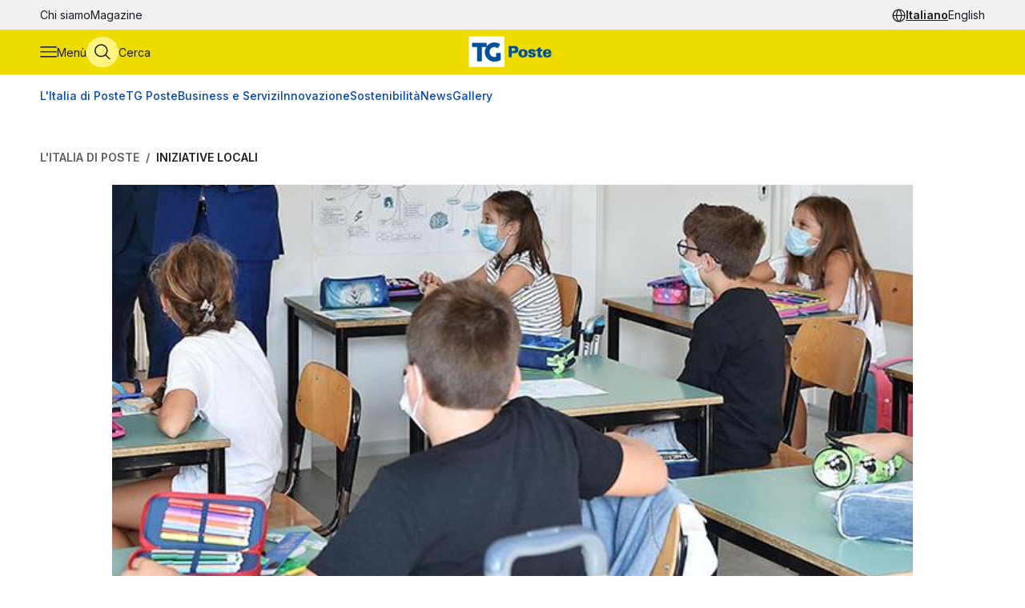

--- FILE ---
content_type: text/html
request_url: https://tgposte.poste.it/2021/03/01/nella-scuola-di-napoli-che-promuove-la-cultura-integrata/
body_size: 8946
content:
<!doctype html><html data-bs-theme=light lang=it-IT><head data-pagefind-ignore><meta charset=utf-8><meta name=viewport content="width=device-width,initial-scale=1,maximum-scale=2"><link rel=icon href=https://tgposte.poste.it/favicon.png><link rel=preconnect href=https://fonts.googleapis.com><link rel=preconnect href=https://fonts.gstatic.com crossorigin><link href="https://fonts.googleapis.com/css2?family=Inter:wght@100;200;300;400;500;600;700;800;900&display=swap" rel=stylesheet><link rel=stylesheet href=https://tgposte.poste.it/scss/style.min.f4d2b30e9f991a3f6d5ca2b7511b2ccc4c61b52f790c875e508fdff6c5d69e58.css><link rel=stylesheet href=https://tgposte.poste.it/icomoon/style.css><script type=text/javascript src=https://tgposte.poste.it/js/datepicker.min.js defer></script>
<script type=text/javascript src=https://tgposte.poste.it/ts/main.min.js defer></script><meta name=description content="Continua a rafforzarsi l’offerta didattica della scuola primaria e dell’infanzia paritaria rilanciata come istituto bilingue nel 2019"><meta name=robots content="follow, index, max-snippet:-1, max-video-preview:-1, max-image-preview:large"><meta property="og:locale" content="it-IT"><meta property="og:type" content="article"><meta property="og:title" content="Nella scuola di Napoli che promuove la cultura integrata"><meta property="og:description" content="Continua a rafforzarsi l’offerta didattica della scuola primaria e dell’infanzia paritaria rilanciata come istituto bilingue nel 2019"><meta property="og:url" content="https://tgposte.poste.it/2021/03/01/nella-scuola-di-napoli-che-promuove-la-cultura-integrata/"><meta property="og:site_name" content="TG Poste"><meta property="og:image" content="https://www.media.poste.it/67c1c035-0337-42f9-a402-28f4fbd42354/card_md/jpeg/img-cirio_inaccettabile_20mila_cattedre_piemonte_vuote@1x"><meta property="og:image:alt" content="TBD"><meta property="og:image:type" content="image/jpeg"><meta name=twitter:card content="summary_large_image"><meta name=twitter:title content="Nella scuola di Napoli che promuove la cultura integrata"><meta name=twitter:description content="Continua a rafforzarsi l’offerta didattica della scuola primaria e dell’infanzia paritaria rilanciata come istituto bilingue nel 2019"><meta name=twitter:image content="https://www.media.poste.it/67c1c035-0337-42f9-a402-28f4fbd42354/card_md/jpeg/img-cirio_inaccettabile_20mila_cattedre_piemonte_vuote@1x"><title>Nella scuola di Napoli che promuove la cultura integrata</title><script type=application/ld+json class=json-ld-schema>{"@context":"https://schema.org","@graph":[{"@id":"https://tgposte.poste.it/#organization","@type":["NewsMediaOrganization","Organization"],"logo":{"@id":"https://tgposte.poste.it/#logo","@type":"ImageObject","caption":"TG Poste","height":"130","inLanguage":"it-IT","url":"https://tgposte.poste.it/tg-poste-logo.png","width":"366"},"name":"TG Poste","url":"https://tgposte.poste.it/"},{"@id":"https://tgposte.poste.it/#website","@type":"WebSite","inLanguage":"it-IT","name":"TG Poste","publisher":{"@id":"https://tgposte.poste.it/#organization"},"url":"https://tgposte.poste.it/"},{"@id":"https://tgposte.poste.it/2021/03/01/nella-scuola-di-napoli-che-promuove-la-cultura-integrata/#webpage","@type":"WebPage","about":{"@id":"https://tgposte.poste.it/#organization"},"datePublished":"2021-03-01T06:04:12Z","inLanguage":"it-IT","isPartOf":{"@id":"https://tgposte.poste.it/#website"},"name":"Nella scuola di Napoli che promuove la cultura integrata","primaryImageOfPage":{"@id":"https://www.media.poste.it/67c1c035-0337-42f9-a402-28f4fbd42354/cover/jpeg/img-cirio_inaccettabile_20mila_cattedre_piemonte_vuote@1x"},"url":"https://tgposte.poste.it/2021/03/01/nella-scuola-di-napoli-che-promuove-la-cultura-integrata/"},{"@id":"https://www.media.poste.it/67c1c035-0337-42f9-a402-28f4fbd42354/cover/jpeg/img-cirio_inaccettabile_20mila_cattedre_piemonte_vuote@1x","@type":"ImageObject","caption":"","inLanguage":"it-IT","url":"https://www.media.poste.it/67c1c035-0337-42f9-a402-28f4fbd42354/cover/jpeg/img-cirio_inaccettabile_20mila_cattedre_piemonte_vuote@1x"},{"@id":"https://tgposte.poste.it/2021/03/01/nella-scuola-di-napoli-che-promuove-la-cultura-integrata/#richSnippet","@type":"NewsArticle","datePublished":"2021-03-01T06:04:12Z","description":"Continua a rafforzarsi l’offerta didattica della scuola primaria e dell’infanzia paritaria rilanciata come istituto bilingue nel 2019 ","headline":"Nella scuola di Napoli che promuove la cultura integrata","image":{"@id":"https://www.media.poste.it/67c1c035-0337-42f9-a402-28f4fbd42354/cover/jpeg/img-cirio_inaccettabile_20mila_cattedre_piemonte_vuote@1x"},"inLanguage":"it-IT","isPartOf":{"@id":"https://tgposte.poste.it/2021/03/01/nella-scuola-di-napoli-che-promuove-la-cultura-integrata/#webpage"},"keywords":"","mainEntityOfPage":{"@id":"https://tgposte.poste.it/2021/03/01/nella-scuola-di-napoli-che-promuove-la-cultura-integrata/#webpage"},"name":"Nella scuola di Napoli che promuove la cultura integrata","publisher":{"@id":"https://tgposte.poste.it/#organization"}},{"@id":"https://tgposte.poste.it/autore/redazione-postenews/","@type":"Person","name":"redazione Postenews","url":"https://tgposte.poste.it/autore/redazione-postenews/","worksFor":{"@id":"https://tgposte.poste.it/#organization"}}]}</script><script type=text/javascript>function replace(e){return e?(e=e.replaceAll("{[title]}","Nella scuola di Napoli che promuove la cultura integrata"),e=e.replaceAll("{[url]}","2021/03/01/nella-scuola-di-napoli-che-promuove-la-cultura-integrata"),e=e.replaceAll("{[category]}","Iniziative Locali"),e=e.replaceAll("{[date-url]}","/2021/03/01/"),e):""}var digitalData={page:{},player:{}};const{pagename="",section_level1="",section_level2="",section_level3="",tagslist="",mediatitle="",mediauri="",mediaplaybacktype="",mediacdntype=""}={mediacdntype:"",mediaplaybacktype:"",mediatitle:"",mediauri:"",pagename:"{[title]}",section_level1:"{[date-url]}",section_level2:"",section_level3:"",tagslist:"{[category]}"};digitalData.page={pageName:replace(pagename),section_level1:replace(section_level1),section_level2:replace(section_level2),section_level3:replace(section_level3),tagsList:replace(tagslist)},digitalData.player={mediaTitle:mediatitle,mediaUri:mediauri,mediaPlaybackType:mediaplaybacktype,mediaCDNType:mediacdntype}</script><script src=https://assets.adobedtm.com/4d622ce80bd2/9d27b3a72317/launch-EN282b419c36be4dcabca54cfddcf79486.min.js async></script><meta name=google-site-verification content="3yWe21QQB_R2qKeY5lR7e3EUJBllT27jXzjOdWze8bE"><meta name=google-site-verification content="Y4UagvRKs9ve20ZHg8ovnV83WPqxLOSwRwYLK_BwWp8"></head><body><tgp-header data-bs-theme=light><header data-pagefind-ignore><div class=header><span id=page-top></span><a id=skiplink class=visually-hidden-focusable href=#content>Vai al contenuto principale</a><div class="navbar navbar__secondary d-none d-lg-flex"><div class="container-custom d-flex"><nav><ul class=nav><li class=nav-item><a class=nav-link href=https://tgposte.poste.it/chi-siamo/ title="Chi siamo" target=_self>Chi siamo</a></li><li class=nav-item><a class=nav-link href=https://tgposte.poste.it/magazine/ title=Magazine target=_self>Magazine</a></li></ul></nav><div class="navbar__language-picker ms-auto"><nav class=language-picker aria-label="Cambia lingua"><span class=icon-language></span>
<a href=https://tgposte.poste.it/ class=active aria-current=page>Italiano</a>
<a href=https://tgposte.poste.it/en/>English</a></nav></div></div></div><div class="navbar navbar__primary"><div class="navbar__primary__items container-custom d-flex"><ul class=navbar-nav><li class=nav-item><button class="btn btn-icon btn-menu" type=button data-bs-toggle=offcanvas data-bs-target=#offcanvas-menu aria-controls=offcanvas-menu aria-label="Apri menù di navigazione">
<span class="icon-menu large"></span>
<span class="btn-icon-label d-none d-lg-inline">Menù</span></button></li><li class=nav-item><button class="btn btn-icon btn-cerca" type=button data-bs-toggle=offcanvas data-bs-target=#offcanvas-search aria-controls=offcanvas-search aria-label="Apri menù di ricerca">
<span class="icon-search large"></span>
<span class="btn-icon-label d-none d-lg-inline">Cerca</span></button></li></ul><div class="nav-link navbar-brand" data-bs-theme=light><a href=https://tgposte.poste.it/ aria-label="Vai alla home page"><img class=img-fluid src=https://tgposte.poste.it/tg-poste-logo.svg alt></a></div><div class=navbar__language-picker><nav class=language-picker aria-label="Cambia lingua"><span class=icon-language></span>
<a href=https://tgposte.poste.it/ class=active aria-current=page>Italiano</a>
<a href=https://tgposte.poste.it/en/>English</a></nav></div></div></div><div class=container-custom><section class="featured-topics d-none d-lg-block"><nav class="d-flex py-3 justify-content-center justify-content-xl-start"><ul class="d-flex gap-4 list-unstyled mb-0" role=list><li><a href=https://tgposte.poste.it/canale/italia-di-poste/ title="L'Italia di Poste">L'Italia di Poste</a></li><li><a href=https://tgposte.poste.it/tgposte/ title="TG Poste">TG Poste</a></li><li><a href=https://tgposte.poste.it/canale/business-e-servizi/ title="Business e Servizi">Business e Servizi</a></li><li><a href=https://tgposte.poste.it/canale/innovazione/ title=Innovazione>Innovazione</a></li><li><a href=https://tgposte.poste.it/canale/sostenibilita/ title=Sostenibilità>Sostenibilità</a></li><li><a href=https://tgposte.poste.it/canale/news/ title=News>News</a></li><li><a href=https://tgposte.poste.it/gallery/ title=Gallery>Gallery</a></li></ul></nav></section></div></div><div id=offcanvas-menu class="side-menu offcanvas offcanvas-start" tabindex=-1 aria-labelledby=offcanvas-menu-label><div class=offcanvas-body><tgp-side-menu><div class=side-menu__first-level><h2 class="offcanvas-title visually-hidden" id=offcanvas-menu-label>Menù di navigazione</h2><button type=button class=btn-close data-bs-dismiss=offcanvas aria-label='Chiudi menù di navigazione'>
<span class=icon-close></span></button><nav class=first-level__trends aria-labelledby=first-level__tendenze><h3 id=first-level__tendenze class="fw-bold trends-title">Tendenze</h3><ul class="d-flex gap-3 list-unstyled mb-0 trends"><li><a href=https://tgposte.poste.it/canale/italia-di-poste/polis/ target=_self title=Polis>Polis</a></li><li><a href=https://tgposte.poste.it/canale/italia-di-poste/lavoro/ target=_self title=Lavoro>Lavoro</a></li><li><a href=https://tgposte.poste.it/tag/energia/ target=_self title=Energia>Energia</a></li><li><a href=https://tgposte.poste.it/tag/sicurezza/ target=_self title=Sicurezza>Sicurezza</a></li></ul></nav><hr><nav aria-labelledby=first-level__categories><h3 id=first-level__categories class="fs-5 fw-normal">Categorie</h3><ul class="list-unstyled mt-4 mb-0"><li class=my-2><a data-target=#side-menu__second-level--l_italia_di_poste href=https://tgposte.poste.it/canale/italia-di-poste/ title="L'Italia di Poste" target=_self class="text-reset fs-6 fw-bold d-flex justify-content-between py-1">L'Italia di Poste
<span class="icon-chevron-right-menu sub-menu-arrow d-flex align-items-center"></span></a></li><li class=my-2><a data-target=#side-menu__second-level--tg_poste href=https://tgposte.poste.it/tgposte/ title="TG Poste" target=_self class="text-reset fs-6 fw-bold d-flex justify-content-between py-1">TG Poste
<span class="icon-chevron-right-menu sub-menu-arrow d-flex align-items-center"></span></a></li><li class=my-2><a data-target=#side-menu__second-level--business_e_servizi href=https://tgposte.poste.it/canale/business-e-servizi/ title="Business e Servizi" target=_self class="text-reset fs-6 fw-bold d-flex justify-content-between py-1">Business e Servizi
<span class="icon-chevron-right-menu sub-menu-arrow d-flex align-items-center"></span></a></li><li class=my-2><a data-target=#side-menu__second-level--innovazione href=https://tgposte.poste.it/canale/innovazione/ title=Innovazione target=_self class="text-reset fs-6 fw-bold d-flex justify-content-between py-1">Innovazione
<span class="icon-chevron-right-menu sub-menu-arrow d-flex align-items-center"></span></a></li><li class=my-2><a data-target=#side-menu__second-level--sostenibilit_ href=https://tgposte.poste.it/canale/sostenibilita/ title=Sostenibilità target=_self class="text-reset fs-6 fw-bold d-flex justify-content-between py-1">Sostenibilità
<span class="icon-chevron-right-menu sub-menu-arrow d-flex align-items-center"></span></a></li><li class=my-2><a data-target=#side-menu__second-level--news href=https://tgposte.poste.it/canale/news/ title=News target=_self class="text-reset fs-6 fw-bold d-flex justify-content-between py-1">News
<span class="icon-chevron-right-menu sub-menu-arrow d-flex align-items-center"></span></a></li><li class=my-2><a href=https://tgposte.poste.it/gallery/ title=Gallery target=_self class="text-reset fs-6 fw-bold d-flex justify-content-between py-1">Gallery</a></li></ul></nav><hr><nav class=first-level__altro aria-labelledby=first-level__altro><h3 class=visually-hidden id=first-level__altro>Altri link</h3><ul class="list-unstyled products mb-0"><li class=py-2><a class="text-reset fw-bold" href=https://tgposte.poste.it/chi-siamo/ title="Chi siamo">Chi siamo</a></li><li class=py-2><a class="text-reset fw-bold" href=https://tgposte.poste.it/magazine/ title=Magazine>Magazine</a></li><li class=py-2><a class="text-reset fw-bold" href=https://tgposte.poste.it/en/ title="Versione inglese">Versione inglese</a></li></ul></nav><div class=d-lg-none><nav class=language-picker aria-label="Cambia lingua"><span class=icon-language></span>
<a href=https://tgposte.poste.it/ class=active aria-current=page>Italiano</a>
<a href=https://tgposte.poste.it/en/>English</a></nav></div></div><div class=side-menu__second-level><button class="go-back visually-hidden-focusable-lg side-menu__second-level__go-back">
Torna al menù principale</button><hr class=d-lg-none><nav class=side-menu__second-level__submenu id=side-menu__second-level--l_italia_di_poste aria-labelledby=side-menu__second-level--l_italia_di_poste__title><h2 id=side-menu__second-level--l_italia_di_poste__title class="side-menu__second-level__title fw-bold fs-4">L'Italia di Poste</h2><a class=read-more href=https://tgposte.poste.it/canale/italia-di-poste/ target=_self>Esplora sezione</a><hr><ul class=list-unstyled><li class=my-3><a class="text-reset fs-6 fw-bold" href=https://tgposte.poste.it/canale/italia-di-poste/storie/ target=_self title=Storie>Storie</a></li><li class=my-3><a class="text-reset fs-6 fw-bold" href=https://tgposte.poste.it/canale/italia-di-poste/iniziative-locali/ target=_self title="Iniziative Locali">Iniziative Locali</a></li><li class=my-3><a class="text-reset fs-6 fw-bold" href=https://tgposte.poste.it/canale/italia-di-poste/lavoro/ target=_self title=Lavoro>Lavoro</a></li><li class=my-3><a class="text-reset fs-6 fw-bold" href=https://tgposte.poste.it/canale/italia-di-poste/polis/ target=_self title=Polis>Polis</a></li></ul></nav><nav class=side-menu__second-level__submenu id=side-menu__second-level--tg_poste aria-labelledby=side-menu__second-level--tg_poste__title><h2 id=side-menu__second-level--tg_poste__title class="side-menu__second-level__title fw-bold fs-4">TG Poste</h2><a class=read-more href=https://tgposte.poste.it/tgposte/ target=_self>Esplora sezione</a><hr><ul class=list-unstyled><li class=my-3><a class="text-reset fs-6 fw-bold" href=https://tgposte.poste.it/tgposte/tg-poste-on-demand/ target=_self title="TG Poste On Demand">TG Poste On Demand</a></li><li class=my-3><a class="text-reset fs-6 fw-bold" href=https://tgposte.poste.it/tgposte/tg-poste-lis/ target=_self title="TG Poste LIS">TG Poste LIS</a></li></ul></nav><nav class=side-menu__second-level__submenu id=side-menu__second-level--business_e_servizi aria-labelledby=side-menu__second-level--business_e_servizi__title><h2 id=side-menu__second-level--business_e_servizi__title class="side-menu__second-level__title fw-bold fs-4">Business e Servizi</h2><a class=read-more href=https://tgposte.poste.it/canale/business-e-servizi/ target=_self>Esplora sezione</a><hr><ul class=list-unstyled><li class=my-3><a class="text-reset fs-6 fw-bold" href=https://tgposte.poste.it/canale/business-e-servizi/economia-e-mercati/ target=_self title="Economia e Mercati">Economia e Mercati</a></li><li class=my-3><a class="text-reset fs-6 fw-bold" href=https://tgposte.poste.it/canale/business-e-servizi/investimenti-e-finanze/ target=_self title="Investimenti e Finanze">Investimenti e Finanze</a></li><li class=my-3><a class="text-reset fs-6 fw-bold" href=https://tgposte.poste.it/canale/business-e-servizi/banche-e-assicurazioni/ target=_self title="Banche e Assicurazioni">Banche e Assicurazioni</a></li><li class=my-3><a class="text-reset fs-6 fw-bold" href=https://tgposte.poste.it/canale/business-e-servizi/logistica-e-servizi-postali/ target=_self title="Logistica e Servizi Postali">Logistica e Servizi Postali</a></li><li class=my-3><a class="text-reset fs-6 fw-bold" href=https://tgposte.poste.it/canale/business-e-servizi/filatelia/ target=_self title=Filatelia>Filatelia</a></li></ul></nav><nav class=side-menu__second-level__submenu id=side-menu__second-level--innovazione aria-labelledby=side-menu__second-level--innovazione__title><h2 id=side-menu__second-level--innovazione__title class="side-menu__second-level__title fw-bold fs-4">Innovazione</h2><a class=read-more href=https://tgposte.poste.it/canale/innovazione/ target=_self>Esplora sezione</a><hr><ul class=list-unstyled><li class=my-3><a class="text-reset fs-6 fw-bold" href=https://tgposte.poste.it/canale/innovazione/digital-transformation/ target=_self title="Digital Transformation">Digital Transformation</a></li><li class=my-3><a class="text-reset fs-6 fw-bold" href=https://tgposte.poste.it/canale/innovazione/servizi-digitali/ target=_self title="Servizi Digitali">Servizi Digitali</a></li><li class=my-3><a class="text-reset fs-6 fw-bold" href=https://tgposte.poste.it/canale/innovazione/pagamenti-digitali/ target=_self title="Pagamenti Digitali">Pagamenti Digitali</a></li><li class=my-3><a class="text-reset fs-6 fw-bold" href=https://tgposte.poste.it/canale/innovazione/cybersecurity-e-sicurezza-informatica/ target=_self title="Cybersecurity e Sicurezza Informatica">Cybersecurity e Sicurezza Informatica</a></li></ul></nav><nav class=side-menu__second-level__submenu id=side-menu__second-level--sostenibilit_ aria-labelledby=side-menu__second-level--sostenibilit___title><h2 id=side-menu__second-level--sostenibilit___title class="side-menu__second-level__title fw-bold fs-4">Sostenibilità</h2><a class=read-more href=https://tgposte.poste.it/canale/sostenibilita/ target=_self>Esplora sezione</a><hr><ul class=list-unstyled><li class=my-3><a class="text-reset fs-6 fw-bold" href=https://tgposte.poste.it/canale/sostenibilita/ambiente/ target=_self title=Ambiente>Ambiente</a></li><li class=my-3><a class="text-reset fs-6 fw-bold" href=https://tgposte.poste.it/canale/sostenibilita/responsabilita-sociale/ target=_self title="Responsabilità Sociale">Responsabilità Sociale</a></li><li class=my-3><a class="text-reset fs-6 fw-bold" href=https://tgposte.poste.it/canale/sostenibilita/sviluppo-sostenibile/ target=_self title="Sviluppo Sostenibile">Sviluppo Sostenibile</a></li><li class=my-3><a class="text-reset fs-6 fw-bold" href=https://tgposte.poste.it/canale/sostenibilita/finanza-sostenibile/ target=_self title="Finanza Sostenibile">Finanza Sostenibile</a></li></ul></nav><nav class=side-menu__second-level__submenu id=side-menu__second-level--news aria-labelledby=side-menu__second-level--news__title><h2 id=side-menu__second-level--news__title class="side-menu__second-level__title fw-bold fs-4">News</h2><a class=read-more href=https://tgposte.poste.it/canale/news/ target=_self>Esplora sezione</a><hr><ul class=list-unstyled><li class=my-3><a class="text-reset fs-6 fw-bold" href=https://tgposte.poste.it/canale/news/attualita/ target=_self title=Attualità>Attualità</a></li><li class=my-3><a class="text-reset fs-6 fw-bold" href=https://tgposte.poste.it/canale/news/focus/ target=_self title=Focus>Focus</a></li><li class=my-3><a class="text-reset fs-6 fw-bold" href=https://tgposte.poste.it/canale/news/interviste/ target=_self title=Interviste>Interviste</a></li><li class=my-3><a class="text-reset fs-6 fw-bold" href=https://tgposte.poste.it/canale/news/associazioni/ target=_self title=Associazioni>Associazioni</a></li></ul></nav><nav class=side-menu__second-level__submenu id=side-menu__second-level--gallery aria-labelledby=side-menu__second-level--gallery__title><h2 id=side-menu__second-level--gallery__title class="side-menu__second-level__title fw-bold fs-4">Gallery</h2><a class=read-more href=https://tgposte.poste.it/gallery/ target=_self>Esplora sezione</a><hr></nav></div></tgp-side-menu></div></div></header></tgp-header><div class="search-overlay offcanvas offcanvas-top" data-bs-backdrop=static tabindex=-1 id=offcanvas-search aria-labelledby=offcanvas-search-label data-bs-theme=blue><div class="offcanvas-body search bg-body-tertiary text-body-tertiary p-0"><div class="offcanvas-header d-flex"><img class=mx-auto src=https://tgposte.poste.it/tg-poste-logo.svg alt>
<button type=button class=btn-close data-bs-dismiss=offcanvas aria-label='Chiudi pannello ricerca'>
<span class=icon-close></span></button></div><div class="container-custom--tight search-overlay__form-container"><h2 id=offcanvas-search-label class="fs-4 fw-semibold">Cerca</h2><div class=search><tgp-search-form><form class=search__form action=https://tgposte.poste.it/search/><div class="d-flex flex-wrap gap-4 align-items-center mb-4 justify-content-between"><label for=query class=visually-hidden>Inserisci ciò che vuoi cercare</label>
<input id=query name=query type=text class="search__text-field flex-grow-1 w-100" placeholder='Cerca notizie, media o storie'>
<button class="btn btn-secondary search__submit-btn" type=submit>
<span class="icon-search me-1"></span> Cerca</button>
<button type=button class="btn btn-icon d-xl-none" type=submit data-bs-toggle=modal data-bs-target=#filters-modal aria-label='Apri pannello filtri'>
Filtri <span class="icon-filter me-1"></span></button></div><div class="modal fade search__filters" id=filters-modal tabindex=-1 aria-labelledby=filters-modal-label aria-hidden=true data-bs-theme=blue><div class="modal-dialog modal-dialog-centered"><div class="modal-content px-3 py-4 px-sm-3 bg-body-tertiary text-body-tertiary"><h2 class="visually-hidden modal-title fs-6" id=filters-modal-label aria-label='Apri pannello filtri'>Filtri</h2><div class="d-flex justify-content-end"><button type=button class="btn-close position-absolute" data-bs-dismiss=modal aria-label='Chiudi pannello filtri'>
<span class=icon-close></span></button></div><h3 class="fs-6 mt-2 mb-3">Data</h3><div class="d-flex flex-wrap gap-2 mb-4"><button type=button class="badge p-2" date-picker-quick-selection data-start-day=0 data-end-day=0>
Oggi</button>
<button type=button class="badge p-2" date-picker-quick-selection data-start-day=-1 data-end-day=-1>
Ieri</button>
<button type=button class="badge p-2" date-picker-quick-selection data-start-day=-6 data-end-day=0>
Ultimi 7 giorni</button>
<button type=button class="badge p-2" date-picker-quick-selection data-start-day=-14 data-end-day=0>
Ultimi 15 giorni</button>
<button type=button class="badge p-2" date-picker-quick-selection data-start-day=-29 data-end-day=0>
Ultimi 30 giorni</button></div><div class="d-flex flex-column mb-3 px-4 py-2 border border-primary rounded"><div class=mx-auto><date-range-picker label='{ T "search_filters_date_title" }'></date-range-picker><div class="d-flex justify-content-end mt-2"><button date-picker-reset type=button class="btn btn-sm btn-link p-0">
Cancella selezione</button></div></div></div><fieldset class="d-flex flex-wrap gap-4 row-gap-2 mb-4" aria-labelledby=content-type-label-modal><h3 class="fs-6 mt-2 mb-3 w-100" id=content-type-label-modal>Tipologia</h3><div class=form-check><input class=form-check-input content-type-filter type=checkbox value=news name=type id=type_notizieCheckbox_modal>
<label class=form-check-label for=type_notizieCheckbox_modal>Notizie</label></div><div class=form-check><input class=form-check-input content-type-filter type=checkbox value=storie_news name=type id=type_storieCheckbox_modal>
<label class=form-check-label for=type_storieCheckbox_modal>Storie</label></div><div class=form-check><input class=form-check-input content-type-filter type=checkbox value=multimedia_news name=type id=type_mediaCheckbox_modal>
<label class=form-check-label for=type_mediaCheckbox_modal>Media</label></div><div class=form-check><input class=form-check-input content-type-filter type=checkbox value=video_on_demand name=type id=type_videoCheckbox_modal>
<label class=form-check-label for=type_videoCheckbox_modal>TG Poste</label></div></fieldset><div><button type=button filter-confirm data-bs-dismiss=modal class="btn btn-md btn-secondary" aria-label='Applica filtri'>
Applica</button></div></div></div></div><div class="d-flex d-xl-none justify-content-between search__filters"><span class=search__result-count aria-live=polite></span></div><div class="d-none d-xl-flex gap-5 align-items-center search__filters"><tgp-dropdown date-picker-dropdown><button type=button aria-expanded=false tgp-dropdown-toggle class="bg-body-tertiary text-body-tertiary" id=date-dropdown-toggle aria-controls=date-dropdown-menu><div class=fw-semibold>Data</div><div id=date-preview class="fw-normal text-nowrap" data-label='Seleziona un intervallo'>Seleziona un intervallo</div></button><div tgp-dropdown-menu id=date-dropdown-menu class="p-4 pb-3 bg-body-tertiary text-body-tertiary"><label for=startDate class=visually-hidden>Data di inizio dell'intervallo</label>
<input readonly type=date name=startDate id=startDate class=d-none>
<label for=endDate class=visually-hidden>Data di fine dell'intervallo</label>
<input readonly type=date name=endDate id=endDate class=d-none><div class="d-flex mb-3"><div class="d-flex flex-column gap-1"><button type=button date-picker-quick-selection data-start-day=0 data-end-day=0>
Oggi</button>
<button type=button date-picker-quick-selection data-start-day=-1 data-end-day=-1>
Ieri</button>
<button type=button date-picker-quick-selection data-start-day=-6 data-end-day=0>
Ultimi 7 giorni</button>
<button type=button date-picker-quick-selection data-start-day=-14 data-end-day=0>
Ultimi 15 giorni</button>
<button type=button date-picker-quick-selection data-start-day=-29 data-end-day=0>
Ultimi 30 giorni</button></div><div class="vr opacity-100 mx-4"></div><date-range-picker label='{ T "search_filters_date_title" }'></date-range-picker></div><div class="d-flex justify-content-between"><button filter-confirm type=button class="btn btn-sm btn-secondary" aria-label='Applica filtro data'>
Applica</button>
<button date-picker-reset type=button class="btn btn-sm btn-link">
Cancella selezione</button></div></div></tgp-dropdown><tgp-dropdown><button type=button aria-expanded=false tgp-dropdown-toggle class="bg-body-tertiary text-body-tertiary" id=type-dropdown-toggle aria-controls=type-dropdown-menu><div id=content-type-label class=fw-semibold>Tipologia</div><div id=content-type-preview class="fw-normal text-nowrap">Seleziona</div></button><div tgp-dropdown-menu class="p-4 pb-3 bg-body-tertiary text-body-tertiary" id=type-dropdown-menu><fieldset class="d-flex flex-column gap-2 mb-3" aria-labelledby=content-type-label><div class=form-check><input class=form-check-input content-type-filter type=checkbox value=news name=type id=type_notizieCheckbox>
<label class=form-check-label for=type_notizieCheckbox>Notizie</label></div><div class=form-check><input class=form-check-input content-type-filter type=checkbox value=storie_news name=type id=type_storieCheckbox>
<label class=form-check-label for=type_storieCheckbox>Storie</label></div><div class=form-check><input class=form-check-input content-type-filter type=checkbox value=multimedia_news name=type id=type_mediaCheckbox>
<label class=form-check-label for=type_mediaCheckbox>Media</label></div><div class=form-check><input class=form-check-input content-type-filter type=checkbox value=video_on_demand name=type id=type_videoCheckbox>
<label class=form-check-label for=type_videoCheckbox>TG Poste</label></div></fieldset><button filter-confirm type=button class="btn btn-sm btn-secondary" aria-label='Applica filtro tipologia'>
Applica</button></div></tgp-dropdown><span class="search__result-count ms-auto" aria-live=polite></span></div></form></tgp-search-form></div></div></div></div><main id=content data-pagefind-body><div style=display:none aria-hidden=true><data data-pagefind-filter=type>news</data>
<data data-pagefind-filter=title>Nella scuola di Napoli che promuove la cultura integrata</data>
<data data-pagefind-meta=title>Nella scuola di Napoli che promuove la cultura integrata</data>
<data data-pagefind-meta=type>news</data>
<data data-pagefind-filter=lang>it-IT</data>
<data data-pagefind-meta=lang>it-IT</data><data data-pagefind-meta=author>redazione postenews</data>
<data data-pagefind-meta=author_url>https://tgposte.poste.it/autore/redazione-postenews/</data><data data-pagefind-meta=image>https://www.media.poste.it/67c1c035-0337-42f9-a402-28f4fbd42354/card_md/jpeg/img-cirio_inaccettabile_20mila_cattedre_piemonte_vuote@1x</data>
<data data-pagefind-meta=image_alt>TBD</data>
<data data-pagefind-meta=image_title></data>
<time data-pagefind-filter=date>2021-03-01</time>
<time data-pagefind-meta=date>2021-03-01</time></div><article class=page-article><div class="container-custom d-flex flex-wrap justify-content-between gap-4 mb-4"><nav class=breadcrumb-container aria-label="Percorso di navigazione"><ol class=breadcrumb><li class=breadcrumb-item><a href=https://tgposte.poste.it/canale/italia-di-poste/>L'Italia di Poste</a></li><li class="breadcrumb-item active"><a href=https://tgposte.poste.it/canale/italia-di-poste/iniziative-locali/>Iniziative Locali</a></li></ol></nav></div><div class=container-custom--tight><div class=row><div class=col-12><header class=article-header><picture class=article-header__img><source media=(min-width:500px) srcset=https://www.media.poste.it/67c1c035-0337-42f9-a402-28f4fbd42354/cover/jpeg/img-cirio_inaccettabile_20mila_cattedre_piemonte_vuote@1x type=image/jpeg width=1440 height=500><img src=https://www.media.poste.it/67c1c035-0337-42f9-a402-28f4fbd42354/cover/jpeg/img-cirio_inaccettabile_20mila_cattedre_piemonte_vuote@1x alt=TBD title width=1440 height=500></picture><div class="article-header__body bg-primary-subtle"><a class=article-header__section href=https://tgposte.poste.it/canale/italia-di-poste/iniziative-locali/>Iniziative Locali</a><h1 data-pagefind-meta=title class=article-header__title>Nella scuola di Napoli che promuove la cultura integrata</h1><div data-pagefind-ignore class=article-header__details><ul class=article-header__tags><li><a href=https://tgposte.poste.it/tag/formazione/ class=badge>Formazione</a></li><li><a href=https://tgposte.poste.it/tag/istruzione/ class=badge>Istruzione</a></li><li><a href=https://tgposte.poste.it/tag/scuola/ class=badge>Scuola</a></li></ul><div><time class=article-header__date pubdate datetime=2021-03-01>1 marzo 2021</time><address data-pagefind-ignore class=article-header__author>di
<a rel=author href=https://tgposte.poste.it/autore/redazione-postenews/>redazione Postenews</a></address></div><div class=article-header__summary>Continua a rafforzarsi l’offerta didattica della scuola primaria e dell’infanzia paritaria rilanciata come istituto bilingue nel 2019</div><div class=article-header__social><a href="https://www.facebook.com/sharer/sharer.php?u=https://tgposte.poste.it/2021/03/01/nella-scuola-di-napoli-che-promuove-la-cultura-integrata/" target=_blank><span class=icon-facebook-logo></span>
<span class=visually-hidden>Condividi su Facebook</span></a>
<a href="https://twitter.com/intent/tweet?text=Nella%20scuola%20di%20Napoli%20che%20promuove%20la%20cultura%20integrata&amp;url=https://tgposte.poste.it/2021/03/01/nella-scuola-di-napoli-che-promuove-la-cultura-integrata/&amp;via=TG%20Poste" target=_blank><span class=icon-twitter></span>
<span class=visually-hidden>Condividi su X (Twitter)</span></a></div></div></div></header></div><div class=col-12><div class=article-content><p>Al via il partenariato linguistico e culturale tra l’Istituto Il Nuovo Bianchi e l'Istituto Francese di Napoli. È stata firmata nei giorni scorsi la Convenzione dal Console di Francia a Napoli <strong>Laurent Burin des Roziers </strong>e dalla dirigente scolastica de Il Nuovo Bianchi <strong>Angela Procaccini </strong>per promuovere l'apprendimento della lingua e della cultura francese. Continua a rafforzarsi così l'offerta didattica della scuola primaria e dell'infanzia paritaria rilanciata come istituto bilingue nel 2019 dagli ex alunni con il sostegno della Fondazione Grimaldi, con l'obiettivo di generare una realtà educativa d'eccellenza per la proposta formativa e, contemporaneamente, garantire la medesima educazione alle fasce meno fortunate del territorio.</p><p><strong>Un pezzo di storia della città</strong></p><p>“Con questo accordo - dichiara il Console di Francia a Napoli Laurent Burin des Roziers - diamo il via a una cooperazione vivace che ci porterà ad un'offerta culturale integrata. Fa piacere scoprire questo luogo meraviglioso nel centro di Napoli, questa scuola che fa parte della storia della città. I legami tra Francia e Italia e Napoli sono molto solidi. Meno di un anno fa proprio a Napoli ci fu il Summit Franco Italiano alla presenza dei due Capi di Stato”. “La fragilità che si è manifestata durante questa pandemia – dichiara il dirigente scolastico Angela Procaccini – all'interno del settore culturale ed educativo, ci ha portato a elaborare riflessioni per dare “nuova centralità” al ruolo della cultura. L'offerta de Il Nuovo Bianchi e questo accordo vanno in tale direzione”.</p></div></div></div></div></article><div class="bg-primary-subtle py-4"><div class="container-custom--tight px-xl-0"><div class=article-related data-pagefind-ignore><h2 class=article-related__title>Correlati</h2><div class=article-related__carousel><tgp-carousel><div data-pagefind-ignore class=swiper data-cols-desktop=3 data-cols-tablet=2 data-cols-mobile=1 data-rows-desktop=1 data-rows-tablet=2 data-rows-mobile=3><div class=swiper-wrapper><div class=swiper-slide><tgp-link-block><article class="article-card article-card--small-tablet-landscape"><picture class=article-card__picture><source srcset=https://www.media.poste.it/9a30d76e-2c61-4757-a91a-28f6fe878979/card_md/webp/storie-consulente_finanziaria@1x type=image/webp><img class=article-card__img src=https://www.media.poste.it/9a30d76e-2c61-4757-a91a-28f6fe878979/card_md/jpeg/storie-consulente_finanziaria@1x alt="Una tesi sulla sostenibilità di Poste e poi il lavoro da consulente finanziaria: la storia di Giorgia" title="Una tesi sulla sostenibilità di Poste e poi il lavoro da consulente finanziaria: la storia di Giorgia" decoding=async loading=lazy></picture><div class=article-card__body><a href=https://tgposte.poste.it/2025/04/07/tesi-su-poste-e-poi-consulente-finanziaria/ data-main-link><h3 class=article-card__title>Una tesi sulla sostenibilità di Poste e poi il lavoro da consulente finanziaria: la storia di Giorgia</h3></a><div class=article-card__details><address class=article-card__author><a rel=author href=https://tgposte.poste.it/autore/redazione-postenews/>di
redazione Postenews</a></address></div></div></article></tgp-link-block></div><div class=swiper-slide><tgp-link-block><article class="article-card article-card--small-tablet-landscape"><picture class=article-card__picture><source srcset=https://www.media.poste.it/ccbd2155-cb4f-4e5d-bca3-b6e115e32f8b/card_md/webp/img-giovani_poste_formazione@1x type=image/webp><img class=article-card__img src=https://www.media.poste.it/ccbd2155-cb4f-4e5d-bca3-b6e115e32f8b/card_md/jpeg/img-giovani_poste_formazione@1x alt="Poste Italiane: training non stop, ecco perché la formazione è centrale" title="giovani poste formazione" decoding=async loading=lazy></picture><div class=article-card__body><a href=https://tgposte.poste.it/2024/01/31/poste-training-non-stop-formazione/ data-main-link><h3 class=article-card__title>Poste Italiane: training non stop, ecco perché la formazione è centrale</h3></a><div class=article-card__details><address class=article-card__author><a rel=author href=https://tgposte.poste.it/autore/redazione-postenews/>di
redazione Postenews</a></address></div></div></article></tgp-link-block></div><div class=swiper-slide><tgp-link-block><article class="article-card article-card--small-tablet-landscape"><picture class=article-card__picture><source srcset=https://www.media.poste.it/4ea0aa19-3335-47d4-99a7-7f071f985167/card_md/webp/img-business_group_working_in_the_office_7@1x type=image/webp><img class=article-card__img src=https://www.media.poste.it/4ea0aa19-3335-47d4-99a7-7f071f985167/card_md/jpeg/img-business_group_working_in_the_office_7@1x alt="Poste Italiane ha capito che l’apprendimento e la formazione ci accompagnano tutta la vita" title="business group working in the office 7" decoding=async loading=lazy></picture><div class=article-card__body><a href=https://tgposte.poste.it/2023/12/11/poste-formazione-accompagnano-la-vita/ data-main-link><h3 class=article-card__title>Poste Italiane ha capito che l’apprendimento e la formazione ci accompagnano tutta la vita</h3></a><div class=article-card__details><address class=article-card__author><a rel=author href=https://tgposte.poste.it/autore/paolo-pagliaro/>di
Paolo Pagliaro</a></address></div></div></article></tgp-link-block></div><div class=swiper-slide><tgp-link-block><article class="article-card article-card--small-tablet-landscape"><picture class=article-card__picture><source srcset=https://www.media.poste.it/c30f5a29-5232-48bc-a17e-0c1599569aa2/card_md/webp/img-employer_branding@1x type=image/webp><img class=article-card__img src=https://www.media.poste.it/c30f5a29-5232-48bc-a17e-0c1599569aa2/card_md/jpeg/img-employer_branding@1x alt="Il 18 ottobre andrà in diretta il webinar gratuito sull’'innovazione digitale nelle strategie di Recruiting & Employer Branding" title="employer branding" decoding=async loading=lazy></picture><div class=article-card__body><a href=https://tgposte.poste.it/2023/10/17/webinar-employer-branding/ data-main-link><h3 class=article-card__title>L'innovazione digitale nelle strategie di Recruiting & Employer Branding</h3></a><div class=article-card__details><address class=article-card__author><a rel=author href=https://tgposte.poste.it/autore/mariangela-bruno/>di
Mariangela Bruno</a></address></div></div></article></tgp-link-block></div><div class=swiper-slide><tgp-link-block><article class="article-card article-card--small-tablet-landscape"><picture class=article-card__picture><source srcset=https://www.media.poste.it/2159217c-4c35-4115-abf6-8b8a39ddc070/card_md/webp/img-giovani_poste@1x type=image/webp><img class=article-card__img src=https://www.media.poste.it/2159217c-4c35-4115-abf6-8b8a39ddc070/card_md/jpeg/img-giovani_poste@1x alt="Formazione e occupazione: così Poste si impegna a valorizzare il merito" title="giovani poste" decoding=async loading=lazy></picture><div class=article-card__body><a href=https://tgposte.poste.it/2023/08/05/formazione-poste-valorizzare-il-merito/ data-main-link><h3 class=article-card__title>Formazione e occupazione: così Poste si impegna a valorizzare il merito</h3></a><div class=article-card__details><address class=article-card__author><a rel=author href=https://tgposte.poste.it/autore/paolo-pagliaro/>di
Paolo Pagliaro</a></address></div></div></article></tgp-link-block></div><div class=swiper-slide><tgp-link-block><article class="article-card article-card--small-tablet-landscape"><picture class=article-card__picture><source srcset=https://www.media.poste.it/23cd39db-13aa-45bd-a94f-9162a7222ed0/card_md/webp/img-francesco_billari@1x type=image/webp><img class=article-card__img src=https://www.media.poste.it/23cd39db-13aa-45bd-a94f-9162a7222ed0/card_md/jpeg/img-francesco_billari@1x alt="francesco biliari bocconi" title="francesco billari" decoding=async loading=lazy></picture><div class=article-card__body><a href=https://tgposte.poste.it/2023/06/07/bocconi-billari-poste-innovativa/ data-main-link><h3 class=article-card__title>Il Rettore della Bocconi Billari: “Capillare e innovativa, Poste ha saputo creare nuove opportunità”</h3></a><div class=article-card__details><address class=article-card__author><a rel=author href=https://tgposte.poste.it/autore/redazione-postenews/>di
redazione Postenews</a></address></div></div></article></tgp-link-block></div><div class=swiper-slide><tgp-link-block><article class="article-card article-card--small-tablet-landscape"><picture class=article-card__picture><source srcset=https://www.media.poste.it/04721a0d-fb54-4b06-83d7-d9efaa63cd80/card_md/webp/img-career_day_roma3_2@1x type=image/webp><img class=article-card__img src=https://www.media.poste.it/04721a0d-fb54-4b06-83d7-d9efaa63cd80/card_md/jpeg/img-career_day_roma3_2@1x alt="Poste: con gli studenti dell’Università Roma 3 per presentare le opportunità di lavoro in azienda" title="career day roma3 2" decoding=async loading=lazy></picture><div class=article-card__body><a href=https://tgposte.poste.it/2023/05/31/poste-universita-roma-3-lavoro/ data-main-link><h3 class=article-card__title>Poste: con gli studenti dell’Università Roma 3 per presentare le opportunità di lavoro in azienda</h3></a><div class=article-card__details><address class=article-card__author><a rel=author href=https://tgposte.poste.it/autore/manuela-demarco/>di
Manuela Demarco</a></address></div></div></article></tgp-link-block></div><div class=swiper-slide><tgp-link-block><article class="article-card article-card--small-tablet-landscape"><picture class=article-card__picture><source srcset=https://www.media.poste.it/006bb36a-ba3e-453f-8f21-3f23e10320ee/card_md/webp/img-luiss_poste_con_colleghe@1x type=image/webp><img class=article-card__img src=https://www.media.poste.it/006bb36a-ba3e-453f-8f21-3f23e10320ee/card_md/jpeg/img-luiss_poste_con_colleghe@1x alt="Università e professioni del futuro: Poste al Luiss Career Day" title="luiss_poste con colleghe" decoding=async loading=lazy></picture><div class=article-card__body><a href=https://tgposte.poste.it/2023/05/09/universita-poste-al-luiss-career-day/ data-main-link><h3 class=article-card__title>Università e professioni del futuro: Poste al Luiss Career Day</h3></a><div class=article-card__details><address class=article-card__author><a rel=author href=https://tgposte.poste.it/autore/redazione-postenews/>di
redazione Postenews</a></address></div></div></article></tgp-link-block></div><div class=swiper-slide><tgp-link-block><article class="article-card article-card--small-tablet-landscape"><picture class=article-card__picture><source srcset=https://www.media.poste.it/0f3fe5a2-cf25-4880-9cdc-abf1b9912897/card_md/webp/img-consulenza_crotonese@1x type=image/webp><img class=article-card__img src=https://www.media.poste.it/0f3fe5a2-cf25-4880-9cdc-abf1b9912897/card_md/jpeg/img-consulenza_crotonese@1x alt="La formazione in Poste Italiane: parla una specialista consulente finanziaria del Crotonese" title="consulenza crotonese" decoding=async loading=lazy></picture><div class=article-card__body><a href=https://tgposte.poste.it/2023/04/06/formazione-poste-parla-una-consulente/ data-main-link><h3 class=article-card__title>La formazione in Poste Italiane: parla una specialista consulente finanziaria del Crotonese</h3></a><div class=article-card__details><address class=article-card__author><a rel=author href=https://tgposte.poste.it/autore/redazione-postenews/>di
redazione Postenews</a></address></div></div></article></tgp-link-block></div><div class=swiper-slide><tgp-link-block><article class="article-card article-card--small-tablet-landscape"><picture class=article-card__picture><source srcset=https://www.media.poste.it/d0bdd2a2-dd00-4105-9c25-7151590b0b95/card_md/webp/img-sede_poste_italiane_23@1x type=image/webp><img class=article-card__img src=https://www.media.poste.it/d0bdd2a2-dd00-4105-9c25-7151590b0b95/card_md/jpeg/img-sede_poste_italiane_23@1x alt="Cinque Academy per quattro generazioni: la Corporate University di Poste Italiane" title="sede poste italiane 23" decoding=async loading=lazy></picture><div class=article-card__body><a href=https://tgposte.poste.it/2023/03/02/academy-corporate-university-poste/ data-main-link><h3 class=article-card__title>Cinque Academy per quattro generazioni: la Corporate University di Poste Italiane</h3></a><div class=article-card__details><address class=article-card__author><a rel=author href=https://tgposte.poste.it/autore/redazione-postenews/>di
redazione Postenews</a></address></div></div></article></tgp-link-block></div><div class=swiper-slide><tgp-link-block><article class="article-card article-card--small-tablet-landscape"><picture class=article-card__picture><source srcset=https://www.media.poste.it/f76f8333-90d1-4cf0-96b2-41a18ea534c8/card_md/webp/img-online_internet_secure_payment_and_network_safe_communication_and_banking_concept_person_pay_in_web_via_computer_locks_and_padlocks_on_diagram_6@1x type=image/webp><img class=article-card__img src=https://www.media.poste.it/f76f8333-90d1-4cf0-96b2-41a18ea534c8/card_md/jpeg/img-online_internet_secure_payment_and_network_safe_communication_and_banking_concept_person_pay_in_web_via_computer_locks_and_padlocks_on_diagram_6@1x alt="Formazione: Poste Italiane e il Campus Biomedico lanciano il master sulla sicurezza fisica e digitale" title="online internet secure payment and network safe communication and banking concept person pay in web via computer locks and padlocks on diagram 6" decoding=async loading=lazy></picture><div class=article-card__body><a href=https://tgposte.poste.it/2023/01/21/poste-campus-biomedico-sicurezza/ data-main-link><h3 class=article-card__title>Formazione: Poste Italiane e il Campus Biomedico lanciano il master sulla sicurezza fisica e digitale</h3></a><div class=article-card__details><address class=article-card__author><a rel=author href=https://tgposte.poste.it/autore/redazione-postenews/>di
redazione Postenews</a></address></div></div></article></tgp-link-block></div><div class=swiper-slide><tgp-link-block><article class="article-card article-card--small-tablet-landscape"><picture class=article-card__picture><source srcset=https://www.media.poste.it/f3eabcfb-22af-41fb-abd2-0749c9c2704b/card_md/webp/img-online_internet_secure_payment_and_network_safe_communication_and_banking_concept_person_pay_in_web_via_computer_locks_and_padlocks_on_diagram_4@1x type=image/webp><img class=article-card__img src=https://www.media.poste.it/f3eabcfb-22af-41fb-abd2-0749c9c2704b/card_md/jpeg/img-online_internet_secure_payment_and_network_safe_communication_and_banking_concept_person_pay_in_web_via_computer_locks_and_padlocks_on_diagram_4@1x alt=cybersicurezza title="online internet secure payment and network safe communication and banking concept person pay in web via computer locks and padlocks on diagram 4" decoding=async loading=lazy></picture><div class=article-card__body><a href=https://tgposte.poste.it/2022/08/25/primo-dottorato-in-cybersicurezza/ data-main-link><h3 class=article-card__title>Aperte le iscrizioni per il primo dottorato in cybersicurezza</h3></a><div class=article-card__details><address class=article-card__author><a rel=author href=https://tgposte.poste.it/autore/redazione-postenews/>di
redazione Postenews</a></address></div></div></article></tgp-link-block></div></div><div class=swiper-pagination></div><div class=swiper-navigation><button class=swiper-button-prev>
<span class=icon-caret-left></span></button>
<button class=swiper-button-next>
<span class=icon-caret-right></span></button></div></div></tgp-carousel></div></div></div></div></main><tgp-back-to-top><a href=#page-top data-target=#page-top class="btn btn-secondary" aria-label='Torna a inizio pagina'><span class=icon-arrow-up></span></a></tgp-back-to-top><footer data-bs-theme=light data-pagefind-ignore><div class=footer><div class=container-custom><div class="row align-items-center row-gap-3"><div class="col-12 col-xl-4"><img class="footer__logo img-fluid" src=https://www.media.poste.it/131c3c6d-3f1a-44af-8e7c-ddb645cd41ad/img/png/logo-footer_milanocortina@1x alt></div><div class="col-12 col-xl-4 text-xl-center order-1 order-xl-0"><span>© 2025 - Poste Italiane &nbsp; &nbsp; Partiva iva: 01114601006</span></div><div class="col-12 col-xl-4"><nav class="d-flex gap-3 justify-content-xl-end"><a class=footer__link href=https://tgposte.poste.it/chi-siamo/ target=_self title="Chi siamo">Chi siamo
</a><a class=footer__link href=https://www.poste.it/privacy-policy.html target=_self title="Privacy Policy">Privacy Policy
</a><a class=footer__link href=https://www.poste.it/cookie-policy.html target=_self title="Cookie Policy">Cookie Policy
</a><a class=footer__link href=https://www.poste.it/dichiarazione-accessibilita/ target=_self title="Dichiarazione di accessibilità">Dichiarazione di accessibilità</a><div id=teconsent class=footer__link></div></nav></div></div></div></div></footer><div class=content-alert-browser style=position:fixed;bottom:0;z-index:9999><div id=consent_blackbar></div></div></body></html>